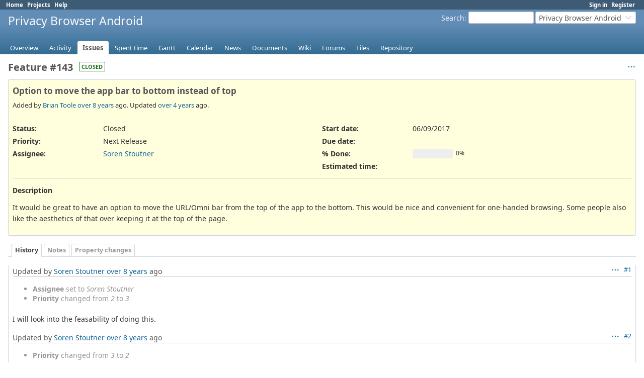

--- FILE ---
content_type: text/html; charset=utf-8
request_url: https://redmine.stoutner.com/issues/143
body_size: 5234
content:
<!DOCTYPE html>
<html lang="en">
<head>
<meta charset="utf-8" />
<title>Feature #143: Option to move the app bar to bottom instead of top - Privacy Browser Android - Stoutner - Redmine</title>
<meta name="viewport" content="width=device-width, initial-scale=1">
<meta name="description" content="Redmine" />
<meta name="keywords" content="issue,bug,tracker" />
<meta name="csrf-param" content="authenticity_token" />
<meta name="csrf-token" content="UTM30RizCLqiuhsdkfX8AUQO_8YKngLST7QJBUREsMB4H07Y1l67gjKIu2ASoUH0nsXjOxanXRrkcW_SAWExnw" />
<link rel="shortcut icon" type="image/x-icon" href="/assets/favicon-0e291875.ico" />
<link rel="stylesheet" href="/assets/jquery/jquery-ui-1.13.2-fa415efb.css" media="all" />
<link rel="stylesheet" href="/assets/tribute-5.1.3-c23a7bf2.css" media="all" />
<link rel="stylesheet" href="/assets/application-b43bbdc5.css" media="all" />
<link rel="stylesheet" href="/assets/responsive-c53c771c.css" media="all" />

<script src="/assets/jquery.min-412c39b2.js"></script>
<script src="/assets/jquery-ui.min-f55930bd.js"></script>
<script src="/assets/rails-ujs-3de06f48.js"></script>
<script src="/assets/tribute-5.1.3.min-6c16c47a.js"></script>
<script src="/assets/tablesort-5.2.1.min-c6968762.js"></script>
<script src="/assets/tablesort-5.2.1.number.min-8a47560b.js"></script>
<script src="/assets/application-0aa6b43a.js"></script>
<script src="/assets/responsive-aa0cdb6f.js"></script>
<script>
//<![CDATA[
$(window).on('load', function(){ warnLeavingUnsaved('The current page contains unsaved text that will be lost if you leave this page.'); });
//]]>
</script>

<script>
//<![CDATA[
rm = window.rm || {};rm.AutoComplete = rm.AutoComplete || {};rm.AutoComplete.dataSources = JSON.parse('{"issues":"/issues/auto_complete?project_id=privacy-browser\u0026q=","wiki_pages":"/wiki_pages/auto_complete?project_id=privacy-browser\u0026q="}');
//]]>
</script>

<!-- page specific tags -->
  <script src="/assets/turndown-7.2.0.min-bb727e59.js"></script>
<script src="/assets/quote_reply-8ea1d289.js"></script>
    <link rel="alternate" type="application/atom+xml" title="Privacy Browser Android - Feature #143: Option to move the app bar to bottom instead of top" href="https://redmine.stoutner.com/issues/143.atom" />
<script src="/assets/context_menu-78dc3795.js"></script><link rel="stylesheet" href="/assets/context_menu-a52e1524.css" media="screen" /></head>
<body class="project-privacy-browser has-main-menu controller-issues action-show avatars-off" data-text-formatting="textile">

<div id="wrapper">

<div class="flyout-menu js-flyout-menu">

        <div class="flyout-menu__search">
            <form action="/projects/privacy-browser/search" accept-charset="UTF-8" name="form-e8c95c58" method="get">
            <input type="hidden" name="issues" value="1" autocomplete="off" />
            <label class="search-magnifier search-magnifier--flyout" for="flyout-search"><svg class="s18 icon-svg" aria-hidden="true"><use href="/assets/icons-35b4b65e.svg#icon--search"></use></svg><span class="icon-label hidden">Search</span></label>
            <input type="text" name="q" id="flyout-search" class="small js-search-input" placeholder="Search" />
</form>        </div>


        <h3>Project</h3>
        <span class="js-project-menu"></span>

    <h3>General</h3>
    <span class="js-general-menu"></span>

    <span class="js-sidebar flyout-menu__sidebar"></span>

    <h3>Profile</h3>
    <span class="js-profile-menu"></span>

</div>


<div id="top-menu">
    <div id="account">
        <ul><li><a class="login" href="/login">Sign in</a></li><li><a class="register" href="/account/register">Register</a></li></ul>    </div>
    
    <ul><li><a class="home" href="/">Home</a></li><li><a class="projects" href="/projects">Projects</a></li><li><a target="_blank" rel="noopener" class="help" href="https://www.redmine.org/guide">Help</a></li></ul></div>

<div id="header">

    <a href="#" class="mobile-toggle-button js-flyout-menu-toggle-button"></a>

    <div id="quick-search">
        <form action="/projects/privacy-browser/search" accept-charset="UTF-8" name="form-060f59dd" method="get">
        <input type="hidden" name="scope" value="subprojects" autocomplete="off" />
        <input type="hidden" name="issues" value="1" autocomplete="off" />
        <label for='q'>
          <a accesskey="4" href="/projects/privacy-browser/search?scope=subprojects">Search</a>:
        </label>
        <input type="text" name="q" id="q" size="20" class="small" accesskey="f" data-auto-complete="true" />
</form>        <div id="project-jump" class="drdn"><span class="drdn-trigger">Privacy Browser Android</span><div class="drdn-content"><div class="quick-search"><svg class="s18 icon-svg" aria-hidden="true"><use href="/assets/icons-35b4b65e.svg#icon--search"></use></svg><input type="text" name="q" id="projects-quick-search" value="" class="autocomplete" data-automcomplete-url="/projects/autocomplete.js?jump=issues" autocomplete="off" /></div><div class="drdn-items projects selection"></div><div class="drdn-items all-projects selection"><a href="/projects?jump=issues">All Projects</a></div></div></div>
    </div>

    <h1><span class="current-project">Privacy Browser Android</span></h1>

    <div id="main-menu" class="tabs">
        <ul><li><a class="overview" href="/projects/privacy-browser">Overview</a></li><li><a class="activity" href="/projects/privacy-browser/activity">Activity</a></li><li><a class="issues selected" href="/projects/privacy-browser/issues">Issues</a></li><li><a class="time-entries" href="/projects/privacy-browser/time_entries">Spent time</a></li><li><a class="gantt" href="/projects/privacy-browser/issues/gantt">Gantt</a></li><li><a class="calendar" href="/projects/privacy-browser/issues/calendar">Calendar</a></li><li><a class="news" href="/projects/privacy-browser/news">News</a></li><li><a class="documents" href="/projects/privacy-browser/documents">Documents</a></li><li><a class="wiki" href="/projects/privacy-browser/wiki">Wiki</a></li><li><a class="boards" href="/projects/privacy-browser/boards">Forums</a></li><li><a class="files" href="/projects/privacy-browser/files">Files</a></li><li><a class="repository" href="/projects/privacy-browser/repository">Repository</a></li></ul>
        <div class="tabs-buttons" style="display:none;">
            <button class="tab-left" onclick="moveTabLeft(this); return false;"></button>
            <button class="tab-right" onclick="moveTabRight(this); return false;"></button>
        </div>
    </div>
</div>

<div id="main" class="nosidebar">
  
    <div id="sidebar">
        <div id="sidebar-wrapper">
          
          
        </div>
    </div>

    <div id="content">
        
        
<div class="contextual">




<span class="drdn"><span class="drdn-trigger"><span class="icon-only icon-actions" title="Actions"><svg class="s18 icon-svg" aria-hidden="true"><use href="/assets/icons-35b4b65e.svg#icon--3-bullets"></use></svg><span class="icon-label">Actions</span></span></span><div class="drdn-content"><div class="drdn-items">
  <a href="#" onclick="copyTextToClipboard(this);; return false;" class="icon icon-copy-link" data-clipboard-text="https://redmine.stoutner.com/issues/143"><svg class="s18 icon-svg" aria-hidden="true"><use href="/assets/icons-35b4b65e.svg#icon--copy-link"></use></svg><span class="icon-label">Copy link</span></a>
  
</div></div></span></div>


<h2 class="inline-block">Feature #143</h2><span class="badge badge-status-closed">closed</span>

<div class="issue tracker-2 status-5 priority-4 priority-low2 closed details">

  <div class="gravatar-with-child">
    
    
  </div>

<div class="subject">
<div><h3>Option to move the app bar to bottom instead of top</h3></div>
</div>
        <p class="author">
        Added by <a class="user active" href="/users/23">Brian Toole</a> <a title="06/09/2017 12:29 PM" href="/projects/privacy-browser/activity?from=2017-06-09">over 8 years</a> ago.
        Updated <a title="05/20/2021 12:55 PM" href="/projects/privacy-browser/activity?from=2021-05-20">over 4 years</a> ago.
        </p>

<div class="attributes">
<div class="splitcontent"><div class="splitcontentleft"><div class="status attribute"><div class="label">Status:</div><div class="value">Closed</div></div><div class="priority attribute"><div class="label">Priority:</div><div class="value">Next Release</div></div><div class="assigned-to attribute"><div class="label">Assignee:</div><div class="value"><a class="user active" href="/users/5">Soren Stoutner</a></div></div></div><div class="splitcontentleft"><div class="start-date attribute"><div class="label">Start date:</div><div class="value">06/09/2017</div></div><div class="due-date attribute"><div class="label">Due date:</div><div class="value"></div></div><div class="progress attribute"><div class="label">% Done:</div><div class="value"><table class="progress progress-0"><tr><td style="width: 100%;" class="todo"></td></tr></table><p class="percent">0%</p></div></div><div class="estimated-hours attribute"><div class="label">Estimated time:</div><div class="value"></div></div></div></div>


</div>

<hr />
<div class="description">
  <div class="contextual">
  
  </div>

  <p><strong>Description</strong></p>
  <div id="issue_description_wiki" class="wiki">
  <p>It would be great to have an option to move the URL/Omni bar from the top of the app to the bottom. This would be nice and convenient for one-handed browsing. Some people also like the aesthetics of that over keeping it at the top of the page.</p>
  </div>
</div>







</div>



<div id="history">

<div class="tabs">
  <ul>
    <li><a id="tab-history" class="selected" onclick="showIssueHistory(&quot;history&quot;, this.href); return false;" href="/issues/143?tab=history">History</a></li>
    <li><a id="tab-notes" onclick="showIssueHistory(&quot;notes&quot;, this.href); return false;" href="/issues/143?tab=notes">Notes</a></li>
    <li><a id="tab-properties" onclick="showIssueHistory(&quot;properties&quot;, this.href); return false;" href="/issues/143?tab=properties">Property changes</a></li>
  </ul>
  <div class="tabs-buttons" style="display:none;">
    <button class="tab-left icon-only" type="button" onclick="moveTabLeft(this);">
      <svg class="s18 icon-svg" aria-hidden="true"><use href="/assets/icons-35b4b65e.svg#icon--angle-left"></use></svg>
    </button>
    <button class="tab-right icon-only" type="button" onclick="moveTabRight(this);">
      <svg class="s18 icon-svg" aria-hidden="true"><use href="/assets/icons-35b4b65e.svg#icon--angle-right"></use></svg>
    </button>
  </div>
</div>

  <div id="tab-content-history" class="tab-content">
  <div id="change-285" class="journal has-notes has-details">
    <div id="note-1" class="note">
    <div class="contextual">
      <span class="journal-actions"><span class="drdn"><span class="drdn-trigger"><span class="icon-only icon-actions" title="Actions"><svg class="s18 icon-svg" aria-hidden="true"><use href="/assets/icons-35b4b65e.svg#icon--3-bullets"></use></svg><span class="icon-label">Actions</span></span></span><div class="drdn-content"><div class="drdn-items"><a href="#" onclick="copyTextToClipboard(this);; return false;" class="icon icon-copy-link" data-clipboard-text="https://redmine.stoutner.com/issues/143#note-1"><svg class="s18 icon-svg" aria-hidden="true"><use href="/assets/icons-35b4b65e.svg#icon--copy-link"></use></svg><span class="icon-label">Copy link</span></a></div></div></span></span>
      <a href="#note-1" class="journal-link">#1</a>
    </div>
    <h4 class='note-header'>
      
      Updated by <a class="user active" href="/users/5">Soren Stoutner</a> <a title="06/09/2017 12:45 PM" href="/projects/privacy-browser/activity?from=2017-06-09">over 8 years</a> ago
      <span id="journal-285-private_notes" class=""></span>
      
    </h4>

    <ul class="details">
       <li><strong>Assignee</strong> set to <i>Soren Stoutner</i></li>
       <li><strong>Priority</strong> changed from <i>2</i> to <i>3</i></li>
    </ul>
    <div id="journal-285-notes" class="wiki"><p>I will look into the feasability of doing this.</p></div>
    </div>
  </div>
  
  <div id="change-304" class="journal has-notes has-details">
    <div id="note-2" class="note">
    <div class="contextual">
      <span class="journal-actions"><span class="drdn"><span class="drdn-trigger"><span class="icon-only icon-actions" title="Actions"><svg class="s18 icon-svg" aria-hidden="true"><use href="/assets/icons-35b4b65e.svg#icon--3-bullets"></use></svg><span class="icon-label">Actions</span></span></span><div class="drdn-content"><div class="drdn-items"><a href="#" onclick="copyTextToClipboard(this);; return false;" class="icon icon-copy-link" data-clipboard-text="https://redmine.stoutner.com/issues/143#note-2"><svg class="s18 icon-svg" aria-hidden="true"><use href="/assets/icons-35b4b65e.svg#icon--copy-link"></use></svg><span class="icon-label">Copy link</span></a></div></div></span></span>
      <a href="#note-2" class="journal-link">#2</a>
    </div>
    <h4 class='note-header'>
      
      Updated by <a class="user active" href="/users/5">Soren Stoutner</a> <a title="06/20/2017 08:12 PM" href="/projects/privacy-browser/activity?from=2017-06-20">over 8 years</a> ago
      <span id="journal-304-private_notes" class=""></span>
      
    </h4>

    <ul class="details">
       <li><strong>Priority</strong> changed from <i>3</i> to <i>2</i></li>
    </ul>
    <div id="journal-304-notes" class="wiki"><p>I will plan to implement this in the second half of the 2.x series.</p></div>
    </div>
  </div>
  
  <div id="change-882" class="journal has-notes has-details">
    <div id="note-3" class="note">
    <div class="contextual">
      <span class="journal-actions"><span class="drdn"><span class="drdn-trigger"><span class="icon-only icon-actions" title="Actions"><svg class="s18 icon-svg" aria-hidden="true"><use href="/assets/icons-35b4b65e.svg#icon--3-bullets"></use></svg><span class="icon-label">Actions</span></span></span><div class="drdn-content"><div class="drdn-items"><a href="#" onclick="copyTextToClipboard(this);; return false;" class="icon icon-copy-link" data-clipboard-text="https://redmine.stoutner.com/issues/143#note-3"><svg class="s18 icon-svg" aria-hidden="true"><use href="/assets/icons-35b4b65e.svg#icon--copy-link"></use></svg><span class="icon-label">Copy link</span></a></div></div></span></span>
      <a href="#note-3" class="journal-link">#3</a>
    </div>
    <h4 class='note-header'>
      
      Updated by <a class="user active" href="/users/5">Soren Stoutner</a> <a title="10/31/2018 11:19 AM" href="/projects/privacy-browser/activity?from=2018-10-31">about 7 years</a> ago
      <span id="journal-882-private_notes" class=""></span>
      
    </h4>

    <ul class="details">
       <li><strong>Priority</strong> changed from <i>2</i> to <i>3.x</i></li>
    </ul>
    <div id="journal-882-notes" class="wiki"><p>I am going to put this off until the 3.x series for consideration.  The idea of moving the URL bar is falling out of fashion (Google Chrome tried it in a beta but decided against the feature).  Some users really like the idea, so I am not completely rejecting it.  But I plan on implementing tabbed browsing first and then deciding how practical it is to add a bottom URL bar as an optional layout.</p></div>
    </div>
  </div>
  
  <div id="change-1164" class="journal has-details">
    <div id="note-4" class="note">
    <div class="contextual">
      <span class="journal-actions"><span class="drdn"><span class="drdn-trigger"><span class="icon-only icon-actions" title="Actions"><svg class="s18 icon-svg" aria-hidden="true"><use href="/assets/icons-35b4b65e.svg#icon--3-bullets"></use></svg><span class="icon-label">Actions</span></span></span><div class="drdn-content"><div class="drdn-items"><a href="#" onclick="copyTextToClipboard(this);; return false;" class="icon icon-copy-link" data-clipboard-text="https://redmine.stoutner.com/issues/143#note-4"><svg class="s18 icon-svg" aria-hidden="true"><use href="/assets/icons-35b4b65e.svg#icon--copy-link"></use></svg><span class="icon-label">Copy link</span></a></div></div></span></span>
      <a href="#note-4" class="journal-link">#4</a>
    </div>
    <h4 class='note-header'>
      
      Updated by <a class="user active" href="/users/5">Soren Stoutner</a> <a title="05/06/2019 09:34 AM" href="/projects/privacy-browser/activity?from=2019-05-06">over 6 years</a> ago
      <span id="journal-1164-private_notes" class=""></span>
      
    </h4>

    <ul class="details">
       <li><strong>Subject</strong> changed from <i>Option to move URL/Omni bar to bottom instead of top</i> to <i>Option to move the app bar to bottom instead of top</i></li>
    </ul>
    
    </div>
  </div>
  
  <div id="change-1576" class="journal has-notes">
    <div id="note-5" class="note">
    <div class="contextual">
      <span class="journal-actions"><span class="drdn"><span class="drdn-trigger"><span class="icon-only icon-actions" title="Actions"><svg class="s18 icon-svg" aria-hidden="true"><use href="/assets/icons-35b4b65e.svg#icon--3-bullets"></use></svg><span class="icon-label">Actions</span></span></span><div class="drdn-content"><div class="drdn-items"><a href="#" onclick="copyTextToClipboard(this);; return false;" class="icon icon-copy-link" data-clipboard-text="https://redmine.stoutner.com/issues/143#note-5"><svg class="s18 icon-svg" aria-hidden="true"><use href="/assets/icons-35b4b65e.svg#icon--copy-link"></use></svg><span class="icon-label">Copy link</span></a></div></div></span></span>
      <a href="#note-5" class="journal-link">#5</a>
    </div>
    <h4 class='note-header'>
      
      Updated by <a class="user active" href="/users/5">Soren Stoutner</a> <a title="06/02/2020 10:04 PM" href="/projects/privacy-browser/activity?from=2020-06-02">over 5 years</a> ago
      <span id="journal-1576-private_notes" class=""></span>
      
    </h4>

    <div id="journal-1576-notes" class="wiki"><p>Any implementation of this would have to be an optional interface setting, with the default remaining at the top.  For as many people who really like the idea of having the app bar at the bottom of the screen, there are twice as many who really don't want it there.</p>


	<p>For those who might not know, it is very complicated to build an interface as tricky as Privacy Browser's that has the option of having the app bar in either location.  For example, the scrolling of the app bar is designed based on the webview and the app bar scrolling in the same direction.  Scrolls are passed first to the app bar and then on to the WebView when the app bar is done with them.  Moving the app bar to the bottom complicates the system because the app bar would need to scroll in the opposite direction as the WebView.  It isn't really obvious this should even work from a GUI perspective.  Perhaps it would should simply appear and disappear if it is at the bottom.  However, coding that is complex, especially trying to avoid these types of security scenarios:  <a class="external" href="https://jameshfisher.com/2019/04/27/the-inception-bar-a-new-phishing-method/">https://jameshfisher.com/2019/04/27/the-inception-bar-a-new-phishing-method/</a></p></div>
    </div>
  </div>
  
  <div id="change-1782" class="journal has-notes">
    <div id="note-6" class="note">
    <div class="contextual">
      <span class="journal-actions"><span class="drdn"><span class="drdn-trigger"><span class="icon-only icon-actions" title="Actions"><svg class="s18 icon-svg" aria-hidden="true"><use href="/assets/icons-35b4b65e.svg#icon--3-bullets"></use></svg><span class="icon-label">Actions</span></span></span><div class="drdn-content"><div class="drdn-items"><a href="#" onclick="copyTextToClipboard(this);; return false;" class="icon icon-copy-link" data-clipboard-text="https://redmine.stoutner.com/issues/143#note-6"><svg class="s18 icon-svg" aria-hidden="true"><use href="/assets/icons-35b4b65e.svg#icon--copy-link"></use></svg><span class="icon-label">Copy link</span></a></div></div></span></span>
      <a href="#note-6" class="journal-link">#6</a>
    </div>
    <h4 class='note-header'>
      
      Updated by <a class="user active" href="/users/5">Soren Stoutner</a> <a title="11/21/2020 11:54 PM" href="/projects/privacy-browser/activity?from=2020-11-21">about 5 years</a> ago
      <span id="journal-1782-private_notes" class=""></span>
      
    </h4>

    <div id="journal-1782-notes" class="wiki"><p>If this can be done well, the option should also move the header of the bookmarks drawer to the bottom of the screen as well as the app bar in all the other activities.</p></div>
    </div>
  </div>
  
  <div id="change-1867" class="journal has-details">
    <div id="note-7" class="note">
    <div class="contextual">
      <span class="journal-actions"><span class="drdn"><span class="drdn-trigger"><span class="icon-only icon-actions" title="Actions"><svg class="s18 icon-svg" aria-hidden="true"><use href="/assets/icons-35b4b65e.svg#icon--3-bullets"></use></svg><span class="icon-label">Actions</span></span></span><div class="drdn-content"><div class="drdn-items"><a href="#" onclick="copyTextToClipboard(this);; return false;" class="icon icon-copy-link" data-clipboard-text="https://redmine.stoutner.com/issues/143#note-7"><svg class="s18 icon-svg" aria-hidden="true"><use href="/assets/icons-35b4b65e.svg#icon--copy-link"></use></svg><span class="icon-label">Copy link</span></a></div></div></span></span>
      <a href="#note-7" class="journal-link">#7</a>
    </div>
    <h4 class='note-header'>
      
      Updated by <a class="user active" href="/users/5">Soren Stoutner</a> <a title="03/27/2021 08:08 PM" href="/projects/privacy-browser/activity?from=2021-03-27">almost 5 years</a> ago
      <span id="journal-1867-private_notes" class=""></span>
      
    </h4>

    <ul class="details">
       <li><strong>Priority</strong> changed from <i>3.x</i> to <i>Next Release</i></li>
    </ul>
    
    </div>
  </div>
  
  <div id="change-1962" class="journal has-notes has-details">
    <div id="note-8" class="note">
    <div class="contextual">
      <span class="journal-actions"><span class="drdn"><span class="drdn-trigger"><span class="icon-only icon-actions" title="Actions"><svg class="s18 icon-svg" aria-hidden="true"><use href="/assets/icons-35b4b65e.svg#icon--3-bullets"></use></svg><span class="icon-label">Actions</span></span></span><div class="drdn-content"><div class="drdn-items"><a href="#" onclick="copyTextToClipboard(this);; return false;" class="icon icon-copy-link" data-clipboard-text="https://redmine.stoutner.com/issues/143#note-8"><svg class="s18 icon-svg" aria-hidden="true"><use href="/assets/icons-35b4b65e.svg#icon--copy-link"></use></svg><span class="icon-label">Copy link</span></a></div></div></span></span>
      <a href="#note-8" class="journal-link">#8</a>
    </div>
    <h4 class='note-header'>
      
      Updated by <a class="user active" href="/users/5">Soren Stoutner</a> <a title="05/20/2021 12:55 PM" href="/projects/privacy-browser/activity?from=2021-05-20">over 4 years</a> ago
      <span id="journal-1962-private_notes" class=""></span>
      
    </h4>

    <ul class="details">
       <li><strong>Status</strong> changed from <i>New</i> to <i>Closed</i></li>
    </ul>
    <div id="journal-1962-notes" class="wiki"><p>Implemented in commit <a class="external" href="https://gitweb.stoutner.com/?p=PrivacyBrowser.git;a=commitdiff;h=cd609c9888924549c03cd6509ed889cdb052d5bb">https://gitweb.stoutner.com/?p=PrivacyBrowser.git;a=commitdiff;h=cd609c9888924549c03cd6509ed889cdb052d5bb</a>.</p>


	<p>Unfortunately, when the app bar is at the bottom, if app bar scrolling is enabled this implementation is susceptible to JavaScript spoofing of the app bar.</p></div>
    </div>
  </div>
  

</div>
  
  

<script>
//<![CDATA[
showIssueHistory("history", this.href)
//]]>
</script>

</div>

<div style="clear: both;"></div>
<div class="contextual">




<span class="drdn"><span class="drdn-trigger"><span class="icon-only icon-actions" title="Actions"><svg class="s18 icon-svg" aria-hidden="true"><use href="/assets/icons-35b4b65e.svg#icon--3-bullets"></use></svg><span class="icon-label">Actions</span></span></span><div class="drdn-content"><div class="drdn-items">
  <a href="#" onclick="copyTextToClipboard(this);; return false;" class="icon icon-copy-link" data-clipboard-text="https://redmine.stoutner.com/issues/143"><svg class="s18 icon-svg" aria-hidden="true"><use href="/assets/icons-35b4b65e.svg#icon--copy-link"></use></svg><span class="icon-label">Copy link</span></a>
  
</div></div></span></div>


<div style="clear: both;"></div>


<p class="other-formats hide-when-print">Also available in:  <span><a class="atom" rel="nofollow" href="/issues/143.atom">Atom</a></span>
  <span><a class="pdf" rel="nofollow" href="/issues/143.pdf">PDF</a></span>
</p>





        
        <div style="clear:both;"></div>
    </div>
</div>
<div id="footer">
    Powered by <a target="_blank" rel="noopener" href="https://www.redmine.org/">Redmine</a> &copy; 2006-2025 Jean-Philippe Lang
</div>

<div id="ajax-indicator" style="display:none;"><span>Loading...</span></div>
<div id="ajax-modal" style="display:none;"></div>

</div>

</body>
</html>


--- FILE ---
content_type: image/svg+xml
request_url: https://redmine.stoutner.com/assets/file-rss-755b3d48.svg
body_size: 646
content:
<svg  xmlns="http://www.w3.org/2000/svg"  width="16"  height="16"  viewBox="0 0 24 24"  fill="#169"><path stroke="none" d="M0 0h24v24H0z" fill="none"/><path d="M12 2l.117 .007a1 1 0 0 1 .876 .876l.007 .117v4l.005 .15a2 2 0 0 0 1.838 1.844l.157 .006h4l.117 .007a1 1 0 0 1 .876 .876l.007 .117v9a3 3 0 0 1 -2.824 2.995l-.176 .005h-10a3 3 0 0 1 -2.995 -2.824l-.005 -.176v-14a3 3 0 0 1 2.824 -2.995l.176 -.005zm-3 11a1 1 0 0 0 0 2a2 2 0 0 1 1.995 1.85l.005 .15a1 1 0 0 0 2 0a4 4 0 0 0 -4 -4m0 -3a1 1 0 0 0 0 2a5 5 0 0 1 5 5a1 1 0 0 0 2 0a7 7 0 0 0 -7 -7m.01 6h-.01a1 1 0 0 0 -.117 1.993l.127 .007a1 1 0 0 0 0 -2m5.989 -13.001l4.001 4.001h-4z" /></svg>